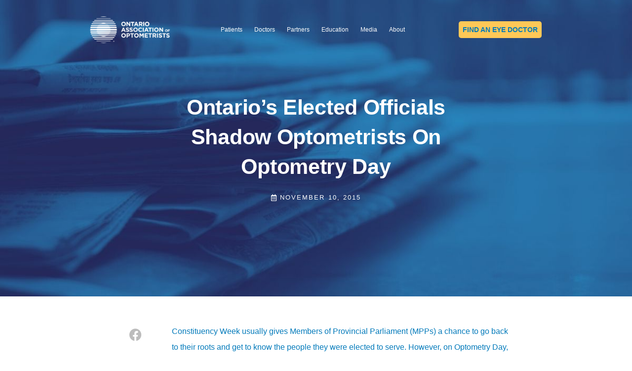

--- FILE ---
content_type: text/css
request_url: https://optom.on.ca/wp-content/uploads/elementor/css/post-17.css?ver=1761075819
body_size: 2577
content:
.elementor-kit-17{--e-global-color-primary:#0079BA;--e-global-color-secondary:#C0D4EB8A;--e-global-color-text:#0079BA;--e-global-color-accent:#FFC857;--e-global-color-7b798048:#6EC1E4;--e-global-color-4f02d131:#54595F;--e-global-color-4191f8d5:#61CE70;--e-global-color-71619b9f:#4054B2;--e-global-color-3c2da649:#23A455;--e-global-color-7d837c45:#000;--e-global-color-4f02796b:#FFF;--e-global-typography-primary-font-family:"Arial";--e-global-typography-primary-font-weight:normal;--e-global-typography-secondary-font-family:"Arial";--e-global-typography-secondary-font-weight:bold;--e-global-typography-text-font-family:"Arial";--e-global-typography-text-font-weight:400;--e-global-typography-accent-font-family:"Arial";--e-global-typography-accent-font-weight:normal;color:var( --e-global-color-primary );font-family:"Arial", Sans-serif;}.elementor-kit-17 button,.elementor-kit-17 input[type="button"],.elementor-kit-17 input[type="submit"],.elementor-kit-17 .elementor-button{background-color:#FFC857;font-family:"Arial", Sans-serif;font-weight:700;text-transform:uppercase;color:var( --e-global-color-primary );border-radius:5px 5px 5px 5px;}.elementor-kit-17 e-page-transition{background-color:#FFBC7D;}.elementor-kit-17 h1{color:#0079BA;font-size:38px;font-weight:bold;}.elementor-kit-17 h2{color:var( --e-global-color-primary );font-size:36px;font-weight:bold;}.elementor-kit-17 h3{color:var( --e-global-color-primary );font-size:32px;font-weight:600;}.elementor-kit-17 h4{color:var( --e-global-color-primary );font-size:28px;}.elementor-kit-17 button:hover,.elementor-kit-17 button:focus,.elementor-kit-17 input[type="button"]:hover,.elementor-kit-17 input[type="button"]:focus,.elementor-kit-17 input[type="submit"]:hover,.elementor-kit-17 input[type="submit"]:focus,.elementor-kit-17 .elementor-button:hover,.elementor-kit-17 .elementor-button:focus{color:var( --e-global-color-primary );}.elementor-kit-17 img{border-radius:5px 5px 5px 5px;}.elementor-section.elementor-section-boxed > .elementor-container{max-width:940px;}.e-con{--container-max-width:940px;}.elementor-widget:not(:last-child){margin-block-end:20px;}.elementor-element{--widgets-spacing:20px 20px;--widgets-spacing-row:20px;--widgets-spacing-column:20px;}{}h1.entry-title{display:var(--page-title-display);}@media(max-width:1024px){.elementor-section.elementor-section-boxed > .elementor-container{max-width:1024px;}.e-con{--container-max-width:1024px;}}@media(max-width:767px){.elementor-section.elementor-section-boxed > .elementor-container{max-width:767px;}.e-con{--container-max-width:767px;}}

--- FILE ---
content_type: text/css
request_url: https://optom.on.ca/wp-content/uploads/elementor/css/post-11471.css?ver=1761076008
body_size: 9299
content:
.elementor-widget-section .eael-protected-content-message{font-family:var( --e-global-typography-secondary-font-family ), Sans-serif;font-weight:var( --e-global-typography-secondary-font-weight );}.elementor-widget-section .protected-content-error-msg{font-family:var( --e-global-typography-secondary-font-family ), Sans-serif;font-weight:var( --e-global-typography-secondary-font-weight );}.elementor-11471 .elementor-element.elementor-element-2d168767 > .elementor-container{max-width:940px;}.elementor-11471 .elementor-element.elementor-element-2d168767{transition:background 0.3s, border 0.3s, border-radius 0.3s, box-shadow 0.3s;padding:20px 0px 20px 0px;z-index:99;}.elementor-11471 .elementor-element.elementor-element-2d168767 > .elementor-background-overlay{transition:background 0.3s, border-radius 0.3s, opacity 0.3s;}.elementor-widget-theme-site-logo .eael-protected-content-message{font-family:var( --e-global-typography-secondary-font-family ), Sans-serif;font-weight:var( --e-global-typography-secondary-font-weight );}.elementor-widget-theme-site-logo .protected-content-error-msg{font-family:var( --e-global-typography-secondary-font-family ), Sans-serif;font-weight:var( --e-global-typography-secondary-font-weight );}.elementor-widget-theme-site-logo .widget-image-caption{font-family:var( --e-global-typography-text-font-family ), Sans-serif;font-weight:var( --e-global-typography-text-font-weight );}.elementor-11471 .elementor-element.elementor-element-34d2a7a0{text-align:left;}.elementor-bc-flex-widget .elementor-11471 .elementor-element.elementor-element-29cd3f66.elementor-column .elementor-widget-wrap{align-items:center;}.elementor-11471 .elementor-element.elementor-element-29cd3f66.elementor-column.elementor-element[data-element_type="column"] > .elementor-widget-wrap.elementor-element-populated{align-content:center;align-items:center;}.elementor-11471 .elementor-element.elementor-element-29cd3f66 > .elementor-element-populated{padding:0px 0px 0px 0px;}.elementor-widget-nav-menu .eael-protected-content-message{font-family:var( --e-global-typography-secondary-font-family ), Sans-serif;font-weight:var( --e-global-typography-secondary-font-weight );}.elementor-widget-nav-menu .protected-content-error-msg{font-family:var( --e-global-typography-secondary-font-family ), Sans-serif;font-weight:var( --e-global-typography-secondary-font-weight );}.elementor-widget-nav-menu .elementor-nav-menu .elementor-item{font-family:var( --e-global-typography-primary-font-family ), Sans-serif;font-weight:var( --e-global-typography-primary-font-weight );}.elementor-widget-nav-menu .elementor-nav-menu--dropdown .elementor-item, .elementor-widget-nav-menu .elementor-nav-menu--dropdown  .elementor-sub-item{font-family:var( --e-global-typography-accent-font-family ), Sans-serif;font-weight:var( --e-global-typography-accent-font-weight );}.elementor-11471 .elementor-element.elementor-element-679ab660 .elementor-menu-toggle{margin-left:auto;}.elementor-11471 .elementor-element.elementor-element-679ab660 .elementor-nav-menu .elementor-item{font-family:"Arial", Sans-serif;font-size:12px;font-weight:normal;}.elementor-11471 .elementor-element.elementor-element-679ab660 .elementor-nav-menu--main .elementor-item{color:var( --e-global-color-4f02796b );fill:var( --e-global-color-4f02796b );padding-left:12px;padding-right:12px;}.elementor-11471 .elementor-element.elementor-element-679ab660 .elementor-nav-menu--main .elementor-item:hover,
					.elementor-11471 .elementor-element.elementor-element-679ab660 .elementor-nav-menu--main .elementor-item.elementor-item-active,
					.elementor-11471 .elementor-element.elementor-element-679ab660 .elementor-nav-menu--main .elementor-item.highlighted,
					.elementor-11471 .elementor-element.elementor-element-679ab660 .elementor-nav-menu--main .elementor-item:focus{color:var( --e-global-color-accent );fill:var( --e-global-color-accent );}.elementor-11471 .elementor-element.elementor-element-679ab660 .elementor-nav-menu--dropdown a, .elementor-11471 .elementor-element.elementor-element-679ab660 .elementor-menu-toggle{color:var( --e-global-color-4f02796b );fill:var( --e-global-color-4f02796b );}.elementor-11471 .elementor-element.elementor-element-679ab660 .elementor-nav-menu--dropdown{background-color:#00000036;}.elementor-11471 .elementor-element.elementor-element-679ab660 .elementor-nav-menu--dropdown a:hover,
					.elementor-11471 .elementor-element.elementor-element-679ab660 .elementor-nav-menu--dropdown a:focus,
					.elementor-11471 .elementor-element.elementor-element-679ab660 .elementor-nav-menu--dropdown a.elementor-item-active,
					.elementor-11471 .elementor-element.elementor-element-679ab660 .elementor-nav-menu--dropdown a.highlighted,
					.elementor-11471 .elementor-element.elementor-element-679ab660 .elementor-menu-toggle:hover,
					.elementor-11471 .elementor-element.elementor-element-679ab660 .elementor-menu-toggle:focus{color:var( --e-global-color-accent );}.elementor-11471 .elementor-element.elementor-element-679ab660 .elementor-nav-menu--dropdown a:hover,
					.elementor-11471 .elementor-element.elementor-element-679ab660 .elementor-nav-menu--dropdown a:focus,
					.elementor-11471 .elementor-element.elementor-element-679ab660 .elementor-nav-menu--dropdown a.elementor-item-active,
					.elementor-11471 .elementor-element.elementor-element-679ab660 .elementor-nav-menu--dropdown a.highlighted{background-color:#02010100;}.elementor-11471 .elementor-element.elementor-element-679ab660 .elementor-nav-menu--dropdown .elementor-item, .elementor-11471 .elementor-element.elementor-element-679ab660 .elementor-nav-menu--dropdown  .elementor-sub-item{font-family:"Arial", Sans-serif;font-weight:700;}.elementor-11471 .elementor-element.elementor-element-679ab660 .elementor-nav-menu--dropdown a{padding-top:8px;padding-bottom:8px;}.elementor-bc-flex-widget .elementor-11471 .elementor-element.elementor-element-393c88e7.elementor-column .elementor-widget-wrap{align-items:center;}.elementor-11471 .elementor-element.elementor-element-393c88e7.elementor-column.elementor-element[data-element_type="column"] > .elementor-widget-wrap.elementor-element-populated{align-content:center;align-items:center;}.elementor-11471 .elementor-element.elementor-element-393c88e7 > .elementor-element-populated{padding:0px 0px 0px 0px;}.elementor-widget-button .eael-protected-content-message{font-family:var( --e-global-typography-secondary-font-family ), Sans-serif;font-weight:var( --e-global-typography-secondary-font-weight );}.elementor-widget-button .protected-content-error-msg{font-family:var( --e-global-typography-secondary-font-family ), Sans-serif;font-weight:var( --e-global-typography-secondary-font-weight );}.elementor-widget-button .elementor-button{font-family:var( --e-global-typography-accent-font-family ), Sans-serif;font-weight:var( --e-global-typography-accent-font-weight );}.elementor-11471 .elementor-element.elementor-element-64175659 .elementor-button{font-size:14px;font-weight:700;line-height:1em;fill:var( --e-global-color-primary );color:var( --e-global-color-primary );border-radius:5px 5px 5px 5px;padding:10px 8px 10px 8px;}.elementor-11471:not(.elementor-motion-effects-element-type-background), .elementor-11471 > .elementor-motion-effects-container > .elementor-motion-effects-layer{background-color:#ffffff;}.elementor-theme-builder-content-area{height:400px;}.elementor-location-header:before, .elementor-location-footer:before{content:"";display:table;clear:both;}@media(max-width:1024px){.elementor-11471 .elementor-element.elementor-element-679ab660 .elementor-nav-menu--main .elementor-item{padding-left:8px;padding-right:8px;}.elementor-11471 .elementor-element.elementor-element-393c88e7 > .elementor-element-populated{margin:0px 0px 0px 0px;--e-column-margin-right:0px;--e-column-margin-left:0px;padding:0px 0px 0px 0px;}.elementor-11471 .elementor-element.elementor-element-64175659 .elementor-button{font-size:13px;line-height:1em;padding:10px 10px 10px 10px;}}@media(max-width:767px){.elementor-11471 .elementor-element.elementor-element-2d168767{margin-top:-21px;margin-bottom:-21px;}.elementor-11471 .elementor-element.elementor-element-518521fc{width:50%;}.elementor-11471 .elementor-element.elementor-element-29cd3f66{width:50%;}.elementor-11471 .elementor-element.elementor-element-679ab660 .elementor-nav-menu .elementor-item{font-size:14px;}.elementor-11471 .elementor-element.elementor-element-679ab660 .elementor-nav-menu--dropdown .elementor-item, .elementor-11471 .elementor-element.elementor-element-679ab660 .elementor-nav-menu--dropdown  .elementor-sub-item{font-size:14px;}.elementor-11471 .elementor-element.elementor-element-393c88e7.elementor-column > .elementor-widget-wrap{justify-content:center;}.elementor-11471 .elementor-element.elementor-element-64175659{width:var( --container-widget-width, 70% );max-width:70%;--container-widget-width:70%;--container-widget-flex-grow:0;}.elementor-11471 .elementor-element.elementor-element-64175659 .elementor-button{font-size:14px;}}@media(min-width:768px){.elementor-11471 .elementor-element.elementor-element-518521fc{width:20%;}.elementor-11471 .elementor-element.elementor-element-29cd3f66{width:58.666%;}.elementor-11471 .elementor-element.elementor-element-393c88e7{width:20%;}}

--- FILE ---
content_type: text/css
request_url: https://optom.on.ca/wp-content/uploads/elementor/css/post-77.css?ver=1761075824
body_size: 9261
content:
.elementor-widget-section .eael-protected-content-message{font-family:var( --e-global-typography-secondary-font-family ), Sans-serif;font-weight:var( --e-global-typography-secondary-font-weight );}.elementor-widget-section .protected-content-error-msg{font-family:var( --e-global-typography-secondary-font-family ), Sans-serif;font-weight:var( --e-global-typography-secondary-font-weight );}.elementor-77 .elementor-element.elementor-element-5884582:not(.elementor-motion-effects-element-type-background), .elementor-77 .elementor-element.elementor-element-5884582 > .elementor-motion-effects-container > .elementor-motion-effects-layer{background-color:var( --e-global-color-primary );}.elementor-77 .elementor-element.elementor-element-5884582 > .elementor-container{max-width:940px;}.elementor-77 .elementor-element.elementor-element-5884582{transition:background 0.3s, border 0.3s, border-radius 0.3s, box-shadow 0.3s;margin-top:0px;margin-bottom:0px;padding:40px 0px 40px 0px;}.elementor-77 .elementor-element.elementor-element-5884582 > .elementor-background-overlay{transition:background 0.3s, border-radius 0.3s, opacity 0.3s;}.elementor-bc-flex-widget .elementor-77 .elementor-element.elementor-element-b47fe81.elementor-column .elementor-widget-wrap{align-items:flex-start;}.elementor-77 .elementor-element.elementor-element-b47fe81.elementor-column.elementor-element[data-element_type="column"] > .elementor-widget-wrap.elementor-element-populated{align-content:flex-start;align-items:flex-start;}.elementor-widget-image .eael-protected-content-message{font-family:var( --e-global-typography-secondary-font-family ), Sans-serif;font-weight:var( --e-global-typography-secondary-font-weight );}.elementor-widget-image .protected-content-error-msg{font-family:var( --e-global-typography-secondary-font-family ), Sans-serif;font-weight:var( --e-global-typography-secondary-font-weight );}.elementor-widget-image .widget-image-caption{font-family:var( --e-global-typography-text-font-family ), Sans-serif;font-weight:var( --e-global-typography-text-font-weight );}.elementor-77 .elementor-element.elementor-element-0cc0f8e{text-align:left;}.elementor-77 .elementor-element.elementor-element-9d8ed8e > .elementor-element-populated{margin:0px 0px 0px 0px;--e-column-margin-right:0px;--e-column-margin-left:0px;padding:0px 0px 0px 0px;}.elementor-widget-heading .eael-protected-content-message{font-family:var( --e-global-typography-secondary-font-family ), Sans-serif;font-weight:var( --e-global-typography-secondary-font-weight );}.elementor-widget-heading .protected-content-error-msg{font-family:var( --e-global-typography-secondary-font-family ), Sans-serif;font-weight:var( --e-global-typography-secondary-font-weight );}.elementor-widget-heading .elementor-heading-title{font-family:var( --e-global-typography-primary-font-family ), Sans-serif;font-weight:var( --e-global-typography-primary-font-weight );}.elementor-77 .elementor-element.elementor-element-5de5687 .elementor-heading-title{font-size:16px;font-weight:bold;text-transform:uppercase;color:#FFFFFF;}.elementor-widget-text-editor .eael-protected-content-message{font-family:var( --e-global-typography-secondary-font-family ), Sans-serif;font-weight:var( --e-global-typography-secondary-font-weight );}.elementor-widget-text-editor .protected-content-error-msg{font-family:var( --e-global-typography-secondary-font-family ), Sans-serif;font-weight:var( --e-global-typography-secondary-font-weight );}.elementor-widget-text-editor{font-family:var( --e-global-typography-text-font-family ), Sans-serif;font-weight:var( --e-global-typography-text-font-weight );}.elementor-77 .elementor-element.elementor-element-cc2e785 > .elementor-widget-container{margin:0px 0px 0px 0px;padding:0px 0px 10px 0px;}.elementor-77 .elementor-element.elementor-element-cc2e785{column-gap:0px;color:#FFFFFF;}.elementor-widget-social-icons .eael-protected-content-message{font-family:var( --e-global-typography-secondary-font-family ), Sans-serif;font-weight:var( --e-global-typography-secondary-font-weight );}.elementor-widget-social-icons .protected-content-error-msg{font-family:var( --e-global-typography-secondary-font-family ), Sans-serif;font-weight:var( --e-global-typography-secondary-font-weight );}.elementor-77 .elementor-element.elementor-element-d13b973{--grid-template-columns:repeat(0, auto);--icon-size:20px;--grid-column-gap:10px;--grid-row-gap:0px;}.elementor-77 .elementor-element.elementor-element-d13b973 .elementor-widget-container{text-align:left;}.elementor-77 .elementor-element.elementor-element-d13b973 > .elementor-widget-container{padding:12px 0px 0px 0px;}.elementor-77 .elementor-element.elementor-element-d13b973 .elementor-social-icon{background-color:var( --e-global-color-primary );--icon-padding:0.4em;}.elementor-77 .elementor-element.elementor-element-d13b973 .elementor-social-icon i{color:#FFFFFF;}.elementor-77 .elementor-element.elementor-element-d13b973 .elementor-social-icon svg{fill:#FFFFFF;}.elementor-77 .elementor-element.elementor-element-e694a99 > .elementor-element-populated{margin:0px 0px 0px 0px;--e-column-margin-right:0px;--e-column-margin-left:0px;padding:0px 0px 0px 0px;}.elementor-77 .elementor-element.elementor-element-a9a2403 .elementor-heading-title{font-size:16px;font-weight:bold;text-transform:uppercase;color:#FFFFFF;}.elementor-77 .elementor-element.elementor-element-ac4ecf3 > .elementor-widget-container{margin:0px 0px 0px 0px;padding:0px 0px 0px 0px;}.elementor-77 .elementor-element.elementor-element-ac4ecf3{color:#7A7A7A;}.elementor-77 .elementor-element.elementor-element-1bd2f9e > .elementor-container > .elementor-column > .elementor-widget-wrap{align-content:flex-start;align-items:flex-start;}.elementor-77 .elementor-element.elementor-element-1bd2f9e{margin-top:0px;margin-bottom:0px;padding:0px 0px 0px 0px;}.elementor-bc-flex-widget .elementor-77 .elementor-element.elementor-element-8e7457c.elementor-column .elementor-widget-wrap{align-items:flex-start;}.elementor-77 .elementor-element.elementor-element-8e7457c.elementor-column.elementor-element[data-element_type="column"] > .elementor-widget-wrap.elementor-element-populated{align-content:flex-start;align-items:flex-start;}.elementor-77 .elementor-element.elementor-element-8e7457c > .elementor-element-populated{margin:0px 0px 0px 0px;--e-column-margin-right:0px;--e-column-margin-left:0px;padding:5px 0px 0px 0px;}.elementor-77 .elementor-element.elementor-element-a63325c{text-align:left;font-family:"Arial", Sans-serif;font-weight:700;color:var( --e-global-color-4f02796b );}.elementor-bc-flex-widget .elementor-77 .elementor-element.elementor-element-c8b252b.elementor-column .elementor-widget-wrap{align-items:flex-start;}.elementor-77 .elementor-element.elementor-element-c8b252b.elementor-column.elementor-element[data-element_type="column"] > .elementor-widget-wrap.elementor-element-populated{align-content:flex-start;align-items:flex-start;}.elementor-77 .elementor-element.elementor-element-c8b252b > .elementor-element-populated{margin:0px 0px 0px 0px;--e-column-margin-right:0px;--e-column-margin-left:0px;padding:5px 0px 0px 0px;}.elementor-77 .elementor-element.elementor-element-94a6cb2{text-align:left;font-weight:700;color:var( --e-global-color-4f02796b );}.elementor-theme-builder-content-area{height:400px;}.elementor-location-header:before, .elementor-location-footer:before{content:"";display:table;clear:both;}@media(min-width:768px){.elementor-77 .elementor-element.elementor-element-8e7457c{width:39.936%;}.elementor-77 .elementor-element.elementor-element-c8b252b{width:60.114%;}}@media(max-width:880px){.elementor-77 .elementor-element.elementor-element-d13b973{--icon-size:20px;}}@media(max-width:767px){.elementor-77 .elementor-element.elementor-element-b47fe81.elementor-column > .elementor-widget-wrap{justify-content:center;}.elementor-77 .elementor-element.elementor-element-0cc0f8e{text-align:center;}.elementor-77 .elementor-element.elementor-element-0cc0f8e img{width:57%;}.elementor-77 .elementor-element.elementor-element-5de5687{text-align:center;}.elementor-77 .elementor-element.elementor-element-cc2e785 > .elementor-widget-container{padding:0px 0px 10px 0px;}.elementor-77 .elementor-element.elementor-element-cc2e785{text-align:center;}.elementor-77 .elementor-element.elementor-element-d13b973 .elementor-widget-container{text-align:center;}.elementor-77 .elementor-element.elementor-element-e694a99 > .elementor-element-populated{padding:14px 14px 14px 14px;}.elementor-77 .elementor-element.elementor-element-a9a2403{text-align:center;}.elementor-77 .elementor-element.elementor-element-ac4ecf3{text-align:center;}.elementor-77 .elementor-element.elementor-element-8e7457c{width:50%;}.elementor-77 .elementor-element.elementor-element-a63325c{text-align:center;}.elementor-77 .elementor-element.elementor-element-c8b252b{width:50%;}.elementor-77 .elementor-element.elementor-element-94a6cb2{text-align:center;}}/* Start custom CSS for text-editor, class: .elementor-element-ac4ecf3 */.elementor-77 .elementor-element.elementor-element-ac4ecf3 {
    color:#ffffff !important;
}/* End custom CSS */
/* Start custom CSS for text-editor, class: .elementor-element-94a6cb2 */.footer_link {
    color:#fff;
}/* End custom CSS */

--- FILE ---
content_type: text/css
request_url: https://optom.on.ca/wp-content/uploads/elementor/css/post-1415.css?ver=1761076008
body_size: 9520
content:
.elementor-widget-section .eael-protected-content-message{font-family:var( --e-global-typography-secondary-font-family ), Sans-serif;font-weight:var( --e-global-typography-secondary-font-weight );}.elementor-widget-section .protected-content-error-msg{font-family:var( --e-global-typography-secondary-font-family ), Sans-serif;font-weight:var( --e-global-typography-secondary-font-weight );}.elementor-1415 .elementor-element.elementor-element-7f637011 > .elementor-background-overlay{background-color:#000000;opacity:0.5;transition:background 0.3s, border-radius 0.3s, opacity 0.3s;}.elementor-1415 .elementor-element.elementor-element-7f637011 > .elementor-container{max-width:700px;min-height:600px;}.elementor-1415 .elementor-element.elementor-element-7f637011:not(.elementor-motion-effects-element-type-background), .elementor-1415 .elementor-element.elementor-element-7f637011 > .elementor-motion-effects-container > .elementor-motion-effects-layer{background-position:center center;background-size:cover;}.elementor-1415 .elementor-element.elementor-element-7f637011{transition:background 0.3s, border 0.3s, border-radius 0.3s, box-shadow 0.3s;margin-top:-120px;margin-bottom:0px;z-index:10;}.elementor-1415 .elementor-element.elementor-element-6e5695ff > .elementor-element-populated{transition:background 0.3s, border 0.3s, border-radius 0.3s, box-shadow 0.3s;}.elementor-1415 .elementor-element.elementor-element-6e5695ff > .elementor-element-populated > .elementor-background-overlay{transition:background 0.3s, border-radius 0.3s, opacity 0.3s;}.elementor-widget-theme-post-title .eael-protected-content-message{font-family:var( --e-global-typography-secondary-font-family ), Sans-serif;font-weight:var( --e-global-typography-secondary-font-weight );}.elementor-widget-theme-post-title .protected-content-error-msg{font-family:var( --e-global-typography-secondary-font-family ), Sans-serif;font-weight:var( --e-global-typography-secondary-font-weight );}.elementor-widget-theme-post-title .elementor-heading-title{font-family:var( --e-global-typography-primary-font-family ), Sans-serif;font-weight:var( --e-global-typography-primary-font-weight );}.elementor-1415 .elementor-element.elementor-element-46d0191f{text-align:center;}.elementor-1415 .elementor-element.elementor-element-46d0191f .elementor-heading-title{font-size:43px;font-weight:600;text-transform:capitalize;letter-spacing:-0.3px;color:#ffffff;}.elementor-widget-post-info .eael-protected-content-message{font-family:var( --e-global-typography-secondary-font-family ), Sans-serif;font-weight:var( --e-global-typography-secondary-font-weight );}.elementor-widget-post-info .protected-content-error-msg{font-family:var( --e-global-typography-secondary-font-family ), Sans-serif;font-weight:var( --e-global-typography-secondary-font-weight );}.elementor-widget-post-info .elementor-icon-list-item{font-family:var( --e-global-typography-text-font-family ), Sans-serif;font-weight:var( --e-global-typography-text-font-weight );}.elementor-1415 .elementor-element.elementor-element-7c01c8a2 .elementor-icon-list-icon i{color:#ffffff;font-size:13px;}.elementor-1415 .elementor-element.elementor-element-7c01c8a2 .elementor-icon-list-icon svg{fill:#ffffff;--e-icon-list-icon-size:13px;}.elementor-1415 .elementor-element.elementor-element-7c01c8a2 .elementor-icon-list-icon{width:13px;}.elementor-1415 .elementor-element.elementor-element-7c01c8a2 .elementor-icon-list-text, .elementor-1415 .elementor-element.elementor-element-7c01c8a2 .elementor-icon-list-text a{color:#ffffff;}.elementor-1415 .elementor-element.elementor-element-7c01c8a2 .elementor-icon-list-item{font-size:13px;font-weight:normal;text-transform:uppercase;letter-spacing:2.1px;}.elementor-1415 .elementor-element.elementor-element-1526d9eb > .elementor-container{max-width:800px;}.elementor-1415 .elementor-element.elementor-element-1526d9eb{margin-top:45px;margin-bottom:45px;}.elementor-widget-share-buttons .eael-protected-content-message{font-family:var( --e-global-typography-secondary-font-family ), Sans-serif;font-weight:var( --e-global-typography-secondary-font-weight );}.elementor-widget-share-buttons .protected-content-error-msg{font-family:var( --e-global-typography-secondary-font-family ), Sans-serif;font-weight:var( --e-global-typography-secondary-font-weight );}.elementor-1415 .elementor-element.elementor-element-2e9b7d86{--grid-side-margin:10px;--grid-column-gap:10px;--grid-row-gap:10px;--grid-bottom-margin:10px;--e-share-buttons-primary-color:#ffffff;--e-share-buttons-secondary-color:#bcbcbc;}.elementor-1415 .elementor-element.elementor-element-2e9b7d86 .elementor-share-btn__icon{--e-share-buttons-icon-size:2.5em;}.elementor-1415 .elementor-element.elementor-element-6bbbc640 > .elementor-element-populated{margin:0px 0px 0px 30px;--e-column-margin-right:0px;--e-column-margin-left:30px;}.elementor-widget-theme-post-content .eael-protected-content-message{font-family:var( --e-global-typography-secondary-font-family ), Sans-serif;font-weight:var( --e-global-typography-secondary-font-weight );}.elementor-widget-theme-post-content .protected-content-error-msg{font-family:var( --e-global-typography-secondary-font-family ), Sans-serif;font-weight:var( --e-global-typography-secondary-font-weight );}.elementor-widget-theme-post-content{font-family:var( --e-global-typography-text-font-family ), Sans-serif;font-weight:var( --e-global-typography-text-font-weight );}.elementor-1415 .elementor-element.elementor-element-60c48a40{color:#444444;font-family:"Arial", Sans-serif;line-height:2em;}.elementor-1415 .elementor-element.elementor-element-3ca996b4 > .elementor-container{max-width:800px;}.elementor-1415 .elementor-element.elementor-element-3ca996b4{margin-top:0px;margin-bottom:30px;}.elementor-widget-post-navigation .eael-protected-content-message{font-family:var( --e-global-typography-secondary-font-family ), Sans-serif;font-weight:var( --e-global-typography-secondary-font-weight );}.elementor-widget-post-navigation .protected-content-error-msg{font-family:var( --e-global-typography-secondary-font-family ), Sans-serif;font-weight:var( --e-global-typography-secondary-font-weight );}.elementor-widget-post-navigation span.post-navigation__prev--label, .elementor-widget-post-navigation span.post-navigation__next--label{font-family:var( --e-global-typography-secondary-font-family ), Sans-serif;font-weight:var( --e-global-typography-secondary-font-weight );}.elementor-widget-post-navigation span.post-navigation__prev--title, .elementor-widget-post-navigation span.post-navigation__next--title{font-family:var( --e-global-typography-secondary-font-family ), Sans-serif;font-weight:var( --e-global-typography-secondary-font-weight );}.elementor-1415 .elementor-element.elementor-element-6bc62f1d span.post-navigation__prev--label, .elementor-1415 .elementor-element.elementor-element-6bc62f1d span.post-navigation__next--label{font-family:"Arial", Sans-serif;font-weight:bold;}.elementor-1415 .elementor-element.elementor-element-6bc62f1d span.post-navigation__prev--title, .elementor-1415 .elementor-element.elementor-element-6bc62f1d span.post-navigation__next--title{font-family:"Arial", Sans-serif;font-weight:bold;}body.elementor-page-1415:not(.elementor-motion-effects-element-type-background), body.elementor-page-1415 > .elementor-motion-effects-container > .elementor-motion-effects-layer{background-color:#ffffff;}@media(max-width:1024px){ .elementor-1415 .elementor-element.elementor-element-2e9b7d86{--grid-side-margin:10px;--grid-column-gap:10px;--grid-row-gap:10px;--grid-bottom-margin:10px;}}@media(max-width:767px){.elementor-1415 .elementor-element.elementor-element-7f637011 > .elementor-container{min-height:500px;}.elementor-1415 .elementor-element.elementor-element-7f637011 > .elementor-background-overlay{opacity:0.36;}.elementor-1415 .elementor-element.elementor-element-7f637011{padding:40px 0px 40px 0px;}.elementor-bc-flex-widget .elementor-1415 .elementor-element.elementor-element-6e5695ff.elementor-column .elementor-widget-wrap{align-items:center;}.elementor-1415 .elementor-element.elementor-element-6e5695ff.elementor-column.elementor-element[data-element_type="column"] > .elementor-widget-wrap.elementor-element-populated{align-content:center;align-items:center;}.elementor-1415 .elementor-element.elementor-element-46d0191f .elementor-heading-title{font-size:28px;line-height:1.2em;} .elementor-1415 .elementor-element.elementor-element-2e9b7d86{--grid-side-margin:10px;--grid-column-gap:10px;--grid-row-gap:10px;--grid-bottom-margin:10px;}.elementor-1415 .elementor-element.elementor-element-6bbbc640.elementor-column > .elementor-widget-wrap{justify-content:center;}.elementor-1415 .elementor-element.elementor-element-6bbbc640 > .elementor-element-populated{margin:0px 0px 0px 0px;--e-column-margin-right:0px;--e-column-margin-left:0px;}}@media(min-width:768px){.elementor-1415 .elementor-element.elementor-element-5e4762cd{width:8.5%;}.elementor-1415 .elementor-element.elementor-element-6bbbc640{width:91.5%;}}@media(min-width:2400px){.elementor-1415 .elementor-element.elementor-element-7f637011:not(.elementor-motion-effects-element-type-background), .elementor-1415 .elementor-element.elementor-element-7f637011 > .elementor-motion-effects-container > .elementor-motion-effects-layer{background-position:center center;background-repeat:no-repeat;}}/* Start custom CSS for theme-post-content, class: .elementor-element-60c48a40 */p {
    margin-bottom:  1em !important;
}/* End custom CSS */

--- FILE ---
content_type: text/css
request_url: https://optom.on.ca/wp-content/themes/oao_theme/style.css?ver=1.0.0
body_size: 502
content:
/**
Theme Name: Ontario Association of Optometrists
Author: Grassroots Online
Author URI: https://www.grassrootsonline.ca
Description: Based on the Astra Theme, this custom theme for the Ontario Association of Optometrists (OAO) is entirely responsive and incorporates public features and a member portal.  
Version: 1.0.0
License: GNU General Public License v2 or later
License URI: http://www.gnu.org/licenses/gpl-2.0.html
Text Domain: ontario-association-of-optometrists
Template: astra
*/